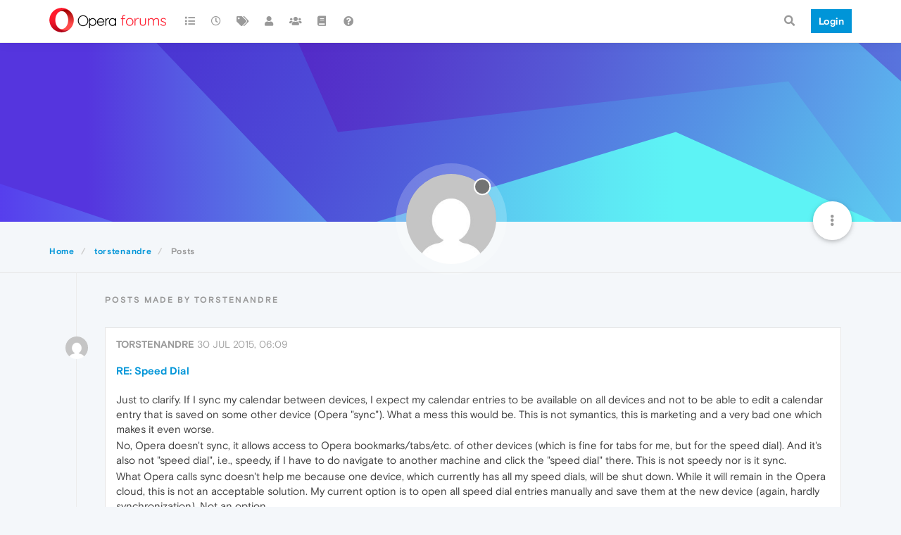

--- FILE ---
content_type: text/html; charset=utf-8
request_url: https://forums.opera.com/user/torstenandre/posts
body_size: 11806
content:
<!DOCTYPE html>
<html lang="en-GB" data-dir="ltr" style="direction: ltr; --panel-offset: 50px;"  >
<head>
	<title>Posts made by torstenandre | Opera forums</title>
	<meta name="viewport" content="width&#x3D;device-width, initial-scale&#x3D;1.0" />
	<meta name="content-type" content="text/html; charset=UTF-8" />
	<meta name="apple-mobile-web-app-capable" content="yes" />
	<meta name="mobile-web-app-capable" content="yes" />
	<meta property="og:site_name" content="Opera forums" />
	<meta name="msapplication-badge" content="frequency=30; polling-uri=https://forums.opera.com/sitemap.xml" />
	<meta name="theme-color" content="#ffffff" />
	<meta property="og:image" content="https://forums.opera.com/assets/uploads/system/og-image.png" />
	<meta property="og:image:url" content="https://forums.opera.com/assets/uploads/system/og-image.png" />
	<meta property="og:image:width" content="192" />
	<meta property="og:image:height" content="192" />
	<meta property="og:title" content="Opera forums" />
	<meta property="og:url" content="https://forums.opera.com/user/torstenandre/posts" />
	
	<link rel="stylesheet" type="text/css" href="/assets/client.css?v=fbknpfpme90" />
	<link rel="icon" type="image/x-icon" href="/assets/uploads/system/favicon.ico?v&#x3D;fbknpfpme90" />
	<link rel="manifest" href="/manifest.webmanifest" crossorigin="use-credentials" />
	<link rel="search" type="application/opensearchdescription+xml" title="Opera forums" href="/osd.xml" />
	<link rel="apple-touch-icon" href="/assets/uploads/system/touchicon-orig.png" />
	<link rel="icon" sizes="36x36" href="/assets/uploads/system/touchicon-36.png" />
	<link rel="icon" sizes="48x48" href="/assets/uploads/system/touchicon-48.png" />
	<link rel="icon" sizes="72x72" href="/assets/uploads/system/touchicon-72.png" />
	<link rel="icon" sizes="96x96" href="/assets/uploads/system/touchicon-96.png" />
	<link rel="icon" sizes="144x144" href="/assets/uploads/system/touchicon-144.png" />
	<link rel="icon" sizes="192x192" href="/assets/uploads/system/touchicon-192.png" />
	<link rel="prefetch" href="/assets/src/modules/composer.js?v&#x3D;fbknpfpme90" />
	<link rel="prefetch" href="/assets/src/modules/composer/uploads.js?v&#x3D;fbknpfpme90" />
	<link rel="prefetch" href="/assets/src/modules/composer/drafts.js?v&#x3D;fbknpfpme90" />
	<link rel="prefetch" href="/assets/src/modules/composer/tags.js?v&#x3D;fbknpfpme90" />
	<link rel="prefetch" href="/assets/src/modules/composer/categoryList.js?v&#x3D;fbknpfpme90" />
	<link rel="prefetch" href="/assets/src/modules/composer/resize.js?v&#x3D;fbknpfpme90" />
	<link rel="prefetch" href="/assets/src/modules/composer/autocomplete.js?v&#x3D;fbknpfpme90" />
	<link rel="prefetch" href="/assets/templates/composer.tpl?v&#x3D;fbknpfpme90" />
	<link rel="prefetch" href="/assets/language/en-GB/topic.json?v&#x3D;fbknpfpme90" />
	<link rel="prefetch" href="/assets/language/en-GB/modules.json?v&#x3D;fbknpfpme90" />
	<link rel="prefetch" href="/assets/language/en-GB/tags.json?v&#x3D;fbknpfpme90" />
	<link rel="prefetch stylesheet" href="/assets/plugins/nodebb-plugin-markdown/themes/default.min.css" />
	<link rel="prefetch" href="/assets/language/en-GB/markdown.json?v&#x3D;fbknpfpme90" />
	<link rel="prefetch" href="/assets/src/modules/highlight.js" />
	<link rel="stylesheet" href="https://forums.opera.com/assets/plugins/nodebb-plugin-emoji/emoji/styles.css?v&#x3D;fbknpfpme90" />
	

	<script>
		var config = JSON.parse('{"relative_path":"","upload_url":"/assets/uploads","asset_base_url":"/assets","assetBaseUrl":"/assets","siteTitle":"Opera forums","browserTitle":"Opera forums","titleLayout":"&#123;pageTitle&#125; | &#123;browserTitle&#125;","showSiteTitle":true,"maintenanceMode":false,"minimumTitleLength":4,"maximumTitleLength":255,"minimumPostLength":4,"maximumPostLength":4999,"minimumTagsPerTopic":0,"maximumTagsPerTopic":5,"minimumTagLength":3,"maximumTagLength":15,"undoTimeout":10000,"useOutgoingLinksPage":false,"allowGuestHandles":false,"allowTopicsThumbnail":false,"usePagination":false,"disableChat":false,"disableChatMessageEditing":false,"maximumChatMessageLength":1000,"socketioTransports":["polling","websocket"],"socketioOrigins":"https://forums.opera.com:*","websocketAddress":"","maxReconnectionAttempts":5,"reconnectionDelay":1500,"topicsPerPage":20,"postsPerPage":20,"maximumFileSize":2048,"theme:id":"nodebb-theme-opera","theme:src":"","defaultLang":"en-GB","userLang":"en-GB","loggedIn":false,"uid":-1,"cache-buster":"v=fbknpfpme90","topicPostSort":"oldest_to_newest","categoryTopicSort":"newest_to_oldest","csrf_token":false,"searchEnabled":true,"searchDefaultInQuick":"titles","bootswatchSkin":"","enablePostHistory":true,"timeagoCutoff":30,"timeagoCodes":["af","am","ar","az-short","az","be","bg","bs","ca","cs","cy","da","de-short","de","dv","el","en-short","en","es-short","es","et","eu","fa-short","fa","fi","fr-short","fr","gl","he","hr","hu","hy","id","is","it-short","it","ja","jv","ko","ky","lt","lv","mk","nl","no","pl","pt-br-short","pt-br","pt-short","pt","ro","rs","ru","rw","si","sk","sl","sq","sr","sv","th","tr-short","tr","uk","ur","uz","vi","zh-CN","zh-TW"],"cookies":{"enabled":false,"message":"[[global:cookies.message]]","dismiss":"[[global:cookies.accept]]","link":"[[global:cookies.learn_more]]","link_url":"https:&#x2F;&#x2F;www.cookiesandyou.com"},"thumbs":{"size":512},"iconBackgrounds":["#f44336","#e91e63","#9c27b0","#673ab7","#3f51b5","#2196f3","#009688","#1b5e20","#33691e","#827717","#e65100","#ff5722","#795548","#607d8b"],"emailPrompt":1,"useragent":{"isYaBrowser":false,"isAuthoritative":true,"isMobile":false,"isMobileNative":false,"isTablet":false,"isiPad":false,"isiPod":false,"isiPhone":false,"isiPhoneNative":false,"isAndroid":false,"isAndroidNative":false,"isBlackberry":false,"isOpera":false,"isIE":false,"isEdge":false,"isIECompatibilityMode":false,"isSafari":false,"isFirefox":false,"isWebkit":false,"isChrome":true,"isKonqueror":false,"isOmniWeb":false,"isSeaMonkey":false,"isFlock":false,"isAmaya":false,"isPhantomJS":false,"isEpiphany":false,"isDesktop":true,"isWindows":false,"isLinux":false,"isLinux64":false,"isMac":true,"isChromeOS":false,"isBada":false,"isSamsung":false,"isRaspberry":false,"isBot":false,"isCurl":false,"isAndroidTablet":false,"isWinJs":false,"isKindleFire":false,"isSilk":false,"isCaptive":false,"isSmartTV":false,"isUC":false,"isFacebook":false,"isAlamoFire":false,"isElectron":false,"silkAccelerated":false,"browser":"Chrome","version":"131.0.0.0","os":"OS X","platform":"Apple Mac","geoIp":{},"source":"Mozilla/5.0 (Macintosh; Intel Mac OS X 10_15_7) AppleWebKit/537.36 (KHTML, like Gecko) Chrome/131.0.0.0 Safari/537.36; ClaudeBot/1.0; +claudebot@anthropic.com)","isWechat":false},"acpLang":"en-GB","topicSearchEnabled":false,"hideSubCategories":false,"hideCategoryLastPost":false,"enableQuickReply":false,"composer-default":{},"markdown":{"highlight":1,"highlightLinesLanguageList":[""],"theme":"default.min.css","defaultHighlightLanguage":""},"opera":{"authValidateEmailURL":"https://auth.opera.com/account/edit-profile"},"google-analytics":{"id":"UA-4118503-39","displayFeatures":"off"},"emojiCustomFirst":false}');
		var app = {
			user: JSON.parse('{"uid":0,"username":"Guest","displayname":"Guest","userslug":"","fullname":"Guest","email":"","icon:text":"?","icon:bgColor":"#aaa","groupTitle":"","groupTitleArray":[],"status":"offline","reputation":0,"email:confirmed":false,"unreadData":{"":{},"new":{},"watched":{},"unreplied":{}},"isAdmin":false,"isGlobalMod":false,"isMod":false,"privileges":{"chat":false,"upload:post:image":false,"upload:post:file":false,"signature":false,"invite":false,"group:create":false,"search:content":false,"search:users":false,"search:tags":false,"view:users":true,"view:tags":true,"view:groups":true,"local:login":false,"ban":false,"mute":false,"view:users:info":false},"timeagoCode":"en","offline":true,"isEmailConfirmSent":false}')
		};
	</script>

	
	
</head>

<body class="page-user page-user-torstenandre page-user-posts page-status-200 theme-opera user-guest skin-noskin">
	<nav id="menu" class="slideout-menu hidden">
		<section class="menu-section" data-section="navigation">
	<ul class="menu-section-list"></ul>
</section>


	</nav>
	<nav id="chats-menu" class="slideout-menu hidden">
		
	</nav>

	<main id="panel" class="slideout-panel">
		<nav class="navbar navbar-default navbar-fixed-top header" id="header-menu" component="navbar">
			<div class="container">
							<div class="navbar-header">
				<button type="button" class="navbar-toggle pull-left" id="mobile-menu">
					<i class="fa fa-lg fa-fw fa-bars unread-count" data-content="0" data-unread-url="/unread"></i>
				</button>
				

				
				<div class="navbar-search visible-xs pull-right">
					<form action="/search" method="GET">
						<button type="button" class="btn btn-link"><i class="fa fa-lg fa-fw fa-search" title="Search"></i></button>
						<input autocomplete="off" type="text" class="form-control hidden" name="term" placeholder="Search"/>
						<button class="btn btn-primary hidden" type="submit"></button>
						<input type="text" class="hidden" name="in" value="titles" />
					</form>
					<div class="quick-search-container hidden">
						<div class="quick-search-results-container"></div>
					</div>
				</div>
				

				<a class="forum-logo-wrapper" href="/">
					<img alt="" class="forum-logo" src="/plugins/nodebb-theme-opera/static/logo@2x.png" />
				</a>

				<div component="navbar/title" class="visible-xs hidden">
					<span></span>
				</div>
			</div>

			<div id="nav-dropdown" class="hidden-xs">
				
				
				<ul id="logged-out-menu" class="nav navbar-nav navbar-right">
					<li class="login">
						<a class="operaLoginButton" href="/auth/opera?return_path=%2Fuser%2Ftorstenandre%2Fposts" data-base-href="/auth/opera" rel="nofollow" target="_top">
							<span class="btn btn-primary">Login</span>
						</a>
					</li>
				</ul>
				
				
				<ul class="nav navbar-nav navbar-right">
					<li>
						<form id="search-form" class="navbar-form clearfix hidden-xs" role="search" method="GET">
							<button id="search-button" type="button" class="btn btn-link"><i class="fa fa-search fa-fw" title="Search"></i></button>
							<div class="hidden" id="search-fields">
								<div class="form-group">
									<input autocomplete="off" type="text" class="form-control" placeholder="Search" name="query" value="">
									<a href="#"><i class="fa fa-gears fa-fw advanced-search-link"></i></a>
								</div>
								<button type="submit" class="btn btn-default hide">Search</button>
							</div>
						</form>
						<div id="quick-search-container" class="quick-search-container hidden">
							<div class="checkbox filter-category">
								<label>
									<input type="checkbox" checked><span class="name"></span>
								</label>
							</div>
							<div class="text-center loading-indicator"><i class="fa fa-spinner fa-spin"></i></div>
							<div class="quick-search-results-container"></div>
						</div>
					</li>
					<li class="visible-xs" id="search-menu">
						<a href="/search">
							<i class="fa fa-search fa-fw"></i> Search
						</a>
					</li>
				</ul>
				

				<ul class="nav navbar-nav navbar-right hidden-xs">
					<li>
						<a href="#" id="reconnect" class="hide" title="Looks like your connection to Opera forums was lost, please wait while we try to reconnect.">
							<i class="fa fa-check"></i>
						</a>
					</li>
				</ul>

				<ul id="main-nav" class="nav navbar-nav">
					
					
					<li class="">
						<a title="Categories" class="navigation-link "
						 href="&#x2F;categories" >
							
							<i class="fa fa-fw fa-list" data-content=""></i>
							
							
							<span class="visible-xs-inline">Categories</span>
							
							
						</a>
						
					</li>
					
					
					
					<li class="">
						<a title="Recent" class="navigation-link "
						 href="&#x2F;recent" >
							
							<i class="fa fa-fw fa-clock-o" data-content=""></i>
							
							
							<span class="visible-xs-inline">Recent</span>
							
							
						</a>
						
					</li>
					
					
					
					<li class="">
						<a title="Tags" class="navigation-link "
						 href="&#x2F;tags" >
							
							<i class="fa fa-fw fa-tags" data-content=""></i>
							
							
							<span class="visible-xs-inline">Tags</span>
							
							
						</a>
						
					</li>
					
					
					
					<li class="">
						<a title="Users" class="navigation-link "
						 href="&#x2F;users" >
							
							<i class="fa fa-fw fa-user" data-content=""></i>
							
							
							<span class="visible-xs-inline">Users</span>
							
							
						</a>
						
					</li>
					
					
					
					<li class="">
						<a title="Groups" class="navigation-link "
						 href="&#x2F;groups" >
							
							<i class="fa fa-fw fa-group" data-content=""></i>
							
							
							<span class="visible-xs-inline">Groups</span>
							
							
						</a>
						
					</li>
					
					
					
					<li class="">
						<a title="Rules" class="navigation-link "
						 href="&#x2F;rules" >
							
							<i class="fa fa-fw fa-book" data-content=""></i>
							
							
							<span class="visible-xs-inline">Rules</span>
							
							
						</a>
						
					</li>
					
					
					
					<li class="">
						<a title="Help" class="navigation-link "
						 href="&#x2F;help" >
							
							<i class="fa fa-fw fa-question-circle" data-content=""></i>
							
							
							<span class="visible-xs-inline">Help</span>
							
							
						</a>
						
					</li>
					
					
				</ul>

				
			</div>

			</div>
		</nav>

		
		<div class="container" id="download-opera">
			<div class="get-opera">
    <div class="get-opera-closer">
        <svg width="24px" height="24px" viewBox="0 0 30 30" version="1.1" xmlns="http://www.w3.org/2000/svg"
             xmlns:xlink="http://www.w3.org/1999/xlink">
            <circle id="oval" fill="#fff" cx="15" cy="15" r="9"></circle>
            <path d="M19.5146932,11 L11,19.5146932" id="line-1" stroke="#452eb7" stroke-width="2"></path>
            <path d="M19.5146932,19.5146932 L11,11" id="line-2" stroke="#452eb7" stroke-width="2"></path>
        </svg>
    </div>
    <p class="get-opera-title">
        <strong>Do more on the web, with a fast and secure browser!</strong>
    </p>
    <p class="get-opera-element">Download Opera browser with:</p>
    <ul class="get-opera-features-list">
        <li class="get-opera-features-list--adblocker">built-in ad blocker</li>
        <li class="get-opera-features-list--battery-saver">battery saver</li>
        <li class="get-opera-features-list--free-vpn">free VPN</li>
    </ul>
    <a class="get-opera-btn os-default"
       href="https://www.opera.com/computer"
       data-query-params="utm_campaign=forums_banner&amp;utm_medium=ip&amp;utm_source=forums_opera_com">Download
        Opera</a>
</div>

		</div>
		

		<div class="container" id="content">
		<noscript>
    <div class="alert alert-danger">
        <p>
            Your browser does not seem to support JavaScript. As a result, your viewing experience will be diminished, and you have been placed in <strong>read-only mode</strong>.
        </p>
        <p>
            Please download a browser that supports JavaScript, or enable it if it's disabled (i.e. NoScript).
        </p>
    </div>
</noscript>
		
<div class="account">
	
<ol class="breadcrumb" itemscope="itemscope" itemprop="breadcrumb" itemtype="http://schema.org/BreadcrumbList">
	
	<li itemscope="itemscope" itemprop="itemListElement" itemtype="http://schema.org/ListItem" >
		<meta itemprop="position" content="0" />
		<a href="/" itemprop="item">
			<span itemprop="name">
				Home
				
			</span>
		</a>
	</li>
	
	<li itemscope="itemscope" itemprop="itemListElement" itemtype="http://schema.org/ListItem" >
		<meta itemprop="position" content="1" />
		<a href="/user/torstenandre" itemprop="item">
			<span itemprop="name">
				torstenandre
				
			</span>
		</a>
	</li>
	
	<li component="breadcrumb/current" itemscope="itemscope" itemprop="itemListElement" itemtype="http://schema.org/ListItem" class="active">
		<meta itemprop="position" content="2" />
		
			<span itemprop="name">
				Posts
				
				
				
				
			</span>
		
	</li>
	
</ol>



<div data-widget-area="header">
	
</div>

<div class="cover" component="account/cover" style="background-image: url(/assets/images/cover-default.svg); background-position: 50% 50%;">
	<div class="avatar-wrapper" data-uid="100643">
		
		<img src="https://www.gravatar.com/avatar/fdb413047f9ed27fd457e5a90c6821a4?size=192&d=mm" class="avatar avatar-xl avatar-rounded" />
		
		<i component="user/status" class="fa fa-circle status offline" title="Offline"></i>

		
	</div>

	<div class="container">
		<div class="btn-group account-fab bottom-sheet">
	<button type="button" class="fab dropdown-toggle" data-toggle="dropdown" aria-haspopup="true" aria-expanded="false">
		<i class="fa fa-ellipsis-v"></i>
	</button>
	<ul class="dropdown-menu dropdown-menu-right">
		
		<li>
			<a href="/user/torstenandre" class="inline-block" id="profile">Profile</a>
		</li>
		

		
		
		
		
		
		

		<li role="separator" class="divider"></li>
		<li><a href="/user/torstenandre/following">Following <span class="badge badge-default pull-right formatted-number" title="0">0</span></a></li>
		<li><a href="/user/torstenandre/followers">Followers <span class="badge badge-default pull-right formatted-number" title="0">0</span></a></li>
		
		<li role="separator" class="divider"></li>
		<li><a href="/user/torstenandre/topics">Topics <span class="badge badge-default pull-right formatted-number" title="2">2</span></a></li>
		<li><a href="/user/torstenandre/posts">Posts <span class="badge badge-default pull-right formatted-number" title="4">4</span></a></li>
		
		<li><a href="/user/torstenandre/best">Best <span class="badge badge-default pull-right formatted-number" title="0">0</span></a></li>
		<li><a href="/user/torstenandre/controversial">Controversial <span class="badge badge-default pull-right formatted-number" title="0">0</span></a></li>
		
		<li><a href="/user/torstenandre/groups">Groups <span class="badge badge-default pull-right formatted-number" title="0">0</span></a></li>

		

		
	</ul>
</div>


		
	</div>
</div>


	<div class="absolute-hr"></div>
	<hr />

	<div class="row user-posts col-xs-12">
		<h1 class="section-title">Posts made by torstenandre</h1>

		

		<div class="topic">
			<ul component="posts" class="posts-list" data-nextstart="20">
	
	<li component="post" class="posts-list-item " data-pid="80722" data-uid="100643">
	<div class="post-body">
		<div class="post-info">
			<a href="/user/torstenandre"><img class="avatar user-img not-responsive avatar-md avatar-rounded" alt="torstenandre" title="torstenandre" data-uid="100643" loading="lazy" component="avatar/picture" src="https://www.gravatar.com/avatar/fdb413047f9ed27fd457e5a90c6821a4?size=192&d=mm" style="" /></a>

			<div class="post-author">
				<a href="/user/torstenandre">torstenandre</a>
				<span class="timeago" title="2015-07-30T06:09:42.000Z"></span>
			</div>
		</div>

		<a class="topic-title" href="/post/80722">
			RE: Speed Dial
		</a>

		<div component="post/content" class="content">
        <p dir="auto">Just to clarify. If I sync my calendar between devices, I expect my calendar entries to be available on all devices and not to be able to edit a calendar entry that is saved on some other device (Opera "sync"). What a mess this would be. This is not symantics, this is marketing and a very bad one which makes it even worse.</p>
<p dir="auto">No, Opera doesn't sync, it allows access to Opera bookmarks/tabs/etc. of other devices (which is fine for tabs for me, but for the speed dial). And it's also not "speed dial", i.e., speedy, if I have to do navigate to another machine and click the "speed dial" there. This is not speedy nor is it sync.</p>
<p dir="auto">What Opera calls sync doesn't help me because one device, which currently has all my speed dials, will be shut down. While it will remain in the Opera cloud, this is not an acceptable solution. My current option is to open all speed dial entries manually and save them at the new device (again, hardly synchronization). Not an option.</p>
<p dir="auto">I guess it's back to copying config directories from the file system again. If someone knows of another solution, I'd be glad if you share. Thanks.</p>

		</div>

	</div>
	<a class="topic-category" href="/category/22/synchronization">
				<span class="fa-stack fa-lg">
					<i style="color: #f2f2f2;" class="fa fa-circle fa-stack-2x"></i>
					<i style="color: #b03074" class="fa fa-cloud fa-stack-1x"></i>
				</span>
		<small>Synchronization</small>
	</a>
</li>

	
	<li component="post" class="posts-list-item " data-pid="80720" data-uid="100643">
	<div class="post-body">
		<div class="post-info">
			<a href="/user/torstenandre"><img class="avatar user-img not-responsive avatar-md avatar-rounded" alt="torstenandre" title="torstenandre" data-uid="100643" loading="lazy" component="avatar/picture" src="https://www.gravatar.com/avatar/fdb413047f9ed27fd457e5a90c6821a4?size=192&d=mm" style="" /></a>

			<div class="post-author">
				<a href="/user/torstenandre">torstenandre</a>
				<span class="timeago" title="2015-07-30T05:58:37.000Z"></span>
			</div>
		</div>

		<a class="topic-title" href="/post/80720">
			RE: Sync Search Engines + Speed Dials
		</a>

		<div component="post/content" class="content">
        <p dir="auto">Thanks for your reply. Saldy, kind of what I expected.</p>

		</div>

	</div>
	<a class="topic-category" href="/category/22/synchronization">
				<span class="fa-stack fa-lg">
					<i style="color: #f2f2f2;" class="fa fa-circle fa-stack-2x"></i>
					<i style="color: #b03074" class="fa fa-cloud fa-stack-1x"></i>
				</span>
		<small>Synchronization</small>
	</a>
</li>

	
	<li component="post" class="posts-list-item " data-pid="10999" data-uid="100643">
	<div class="post-body">
		<div class="post-info">
			<a href="/user/torstenandre"><img class="avatar user-img not-responsive avatar-md avatar-rounded" alt="torstenandre" title="torstenandre" data-uid="100643" loading="lazy" component="avatar/picture" src="https://www.gravatar.com/avatar/fdb413047f9ed27fd457e5a90c6821a4?size=192&d=mm" style="" /></a>

			<div class="post-author">
				<a href="/user/torstenandre">torstenandre</a>
				<span class="timeago" title="2015-07-29T05:55:20.000Z"></span>
			</div>
		</div>

		<a class="topic-title" href="/post/10999">
			Speed Dial
		</a>

		<div component="post/content" class="content">
        <p dir="auto">Hi,</p>
<p dir="auto">You claim that it is possible to sync speed dials across browsers. I don't see how this is possible and <a href="https://forums.opera.com/post/80607">neither does bertp</a>. Listing speed dials from other browsers is hardly syncing them. What I would like to have is to select speed dials from another Opera instance B on another machine and import them so that these speed dials show in Opera instance A as speed dials. Is this possible?</p>
<p dir="auto">I tried searching for any hints. But all I find is manuals for Opera 12... It seems with every step forward, you take two steps back.</p>
<p dir="auto">--Torsten</p>

		</div>

	</div>
	<a class="topic-category" href="/category/22/synchronization">
				<span class="fa-stack fa-lg">
					<i style="color: #f2f2f2;" class="fa fa-circle fa-stack-2x"></i>
					<i style="color: #b03074" class="fa fa-cloud fa-stack-1x"></i>
				</span>
		<small>Synchronization</small>
	</a>
</li>

	
	<li component="post" class="posts-list-item " data-pid="10998" data-uid="100643">
	<div class="post-body">
		<div class="post-info">
			<a href="/user/torstenandre"><img class="avatar user-img not-responsive avatar-md avatar-rounded" alt="torstenandre" title="torstenandre" data-uid="100643" loading="lazy" component="avatar/picture" src="https://www.gravatar.com/avatar/fdb413047f9ed27fd457e5a90c6821a4?size=192&d=mm" style="" /></a>

			<div class="post-author">
				<a href="/user/torstenandre">torstenandre</a>
				<span class="timeago" title="2015-07-29T05:43:00.000Z"></span>
			</div>
		</div>

		<a class="topic-title" href="/post/10998">
			Sync Search Engines + Speed Dials
		</a>

		<div component="post/content" class="content">
        <p dir="auto">Hi,</p>
<p dir="auto">It does not seem that Opera synchronizes search engines (to be entered in the URL bar) across browsers on desktop PCs, does it?</p>
<p dir="auto">According to <a href="http://www.opera.com/help/account#sync" target="_blank" rel="noopener noreferrer nofollow ugc">the help</a> settings should be synchronized among desktop clients. I run Opera 30 for Linux on both devices but the search engines are not synchronized. Is this currently not supported?</p>
<p dir="auto">--Torsten</p>

		</div>

	</div>
	<a class="topic-category" href="/category/22/synchronization">
				<span class="fa-stack fa-lg">
					<i style="color: #f2f2f2;" class="fa fa-circle fa-stack-2x"></i>
					<i style="color: #b03074" class="fa fa-cloud fa-stack-1x"></i>
				</span>
		<small>Synchronization</small>
	</a>
</li>

	
</ul>
<div component="posts/loading" class="loading-indicator text-center hidden">
	<i class="fa fa-refresh fa-spin"></i>
</div>

			
		</div>
	</div>
</div><script id="ajaxify-data" type="application/json">{"uid":100643,"username":"torstenandre","userslug":"torstenandre","email":"","email:confirmed":false,"joindate":1435029895000,"lastonline":1508828684731,"picture":"https://www.gravatar.com/avatar/fdb413047f9ed27fd457e5a90c6821a4?size=192&d=mm","icon:bgColor":"#673ab7","fullname":"","location":"","birthday":"","website":"","aboutme":"","signature":"","uploadedpicture":null,"profileviews":87,"reputation":0,"postcount":4,"topiccount":2,"lastposttime":1438236582000,"banned":false,"banned:expire":0,"status":"offline","flags":null,"followerCount":0,"followingCount":0,"cover:url":"/assets/images/cover-default.svg","cover:position":"50% 50%","groupTitle":null,"mutedUntil":0,"mutedReason":null,"displayname":"torstenandre","groupTitleArray":[],"icon:text":"T","joindateISO":"2015-06-23T03:24:55.000Z","lastonlineISO":"2017-10-24T07:04:44.731Z","banned_until":0,"banned_until_readable":"Not Banned","aboutmeParsed":"","age":0,"emailClass":"hide","moderationNote":"","isBlocked":false,"yourid":-1,"theirid":100643,"isTargetAdmin":false,"isAdmin":false,"isGlobalModerator":false,"isModerator":false,"isAdminOrGlobalModerator":false,"isAdminOrGlobalModeratorOrModerator":false,"isSelfOrAdminOrGlobalModerator":false,"canEdit":false,"canBan":false,"canMute":false,"canFlag":false,"canChangePassword":false,"isSelf":false,"isFollowing":false,"hasPrivateChat":0,"showHidden":false,"groups":[],"disableSignatures":false,"reputation:disabled":false,"downvote:disabled":false,"profile_links":[],"sso":[],"muted":false,"websiteLink":"http://","websiteName":"","username:disableEdit":1,"email:disableEdit":1,"blocksCount":0,"counts":{"posts":4,"best":0,"controversial":0,"topics":2,"groups":0,"following":0,"followers":0},"posts":[{"pid":80722,"tid":10999,"content":"<p dir=\"auto\">Just to clarify. If I sync my calendar between devices, I expect my calendar entries to be available on all devices and not to be able to edit a calendar entry that is saved on some other device (Opera \"sync\"). What a mess this would be. This is not symantics, this is marketing and a very bad one which makes it even worse.<\/p>\n<p dir=\"auto\">No, Opera doesn't sync, it allows access to Opera bookmarks/tabs/etc. of other devices (which is fine for tabs for me, but for the speed dial). And it's also not \"speed dial\", i.e., speedy, if I have to do navigate to another machine and click the \"speed dial\" there. This is not speedy nor is it sync.<\/p>\n<p dir=\"auto\">What Opera calls sync doesn't help me because one device, which currently has all my speed dials, will be shut down. While it will remain in the Opera cloud, this is not an acceptable solution. My current option is to open all speed dial entries manually and save them at the new device (again, hardly synchronization). Not an option.<\/p>\n<p dir=\"auto\">I guess it's back to copying config directories from the file system again. If someone knows of another solution, I'd be glad if you share. Thanks.<\/p>\n","uid":100643,"timestamp":1438236582000,"deleted":false,"upvotes":0,"downvotes":0,"replies":0,"votes":0,"timestampISO":"2015-07-30T06:09:42.000Z","user":{"uid":100643,"username":"torstenandre","userslug":"torstenandre","picture":"https://www.gravatar.com/avatar/fdb413047f9ed27fd457e5a90c6821a4?size=192&d=mm","status":"offline","displayname":"torstenandre","icon:text":"T","icon:bgColor":"#673ab7"},"topic":{"uid":100643,"tid":10999,"title":"Speed Dial","cid":22,"tags":[],"slug":"10999/speed-dial","deleted":0,"scheduled":false,"postcount":10,"mainPid":10999,"teaserPid":"81016","timestamp":1438149320000,"titleRaw":"Speed Dial","timestampISO":"2015-07-29T05:55:20.000Z"},"category":{"cid":22,"name":"Synchronization","icon":"fa-cloud","slug":"22/synchronization","parentCid":7,"bgColor":"#b03074","color":"#ffffff","backgroundImage":null,"imageClass":"cover"},"isMainPost":false},{"pid":80720,"tid":10998,"content":"<p dir=\"auto\">Thanks for your reply. Saldy, kind of what I expected.<\/p>\n","uid":100643,"timestamp":1438235917000,"deleted":false,"upvotes":0,"downvotes":0,"replies":0,"votes":0,"timestampISO":"2015-07-30T05:58:37.000Z","user":{"uid":100643,"username":"torstenandre","userslug":"torstenandre","picture":"https://www.gravatar.com/avatar/fdb413047f9ed27fd457e5a90c6821a4?size=192&d=mm","status":"offline","displayname":"torstenandre","icon:text":"T","icon:bgColor":"#673ab7"},"topic":{"uid":100643,"tid":10998,"title":"Sync Search Engines + Speed Dials","cid":22,"tags":[],"slug":"10998/sync-search-engines-speed-dials","deleted":0,"scheduled":false,"postcount":8,"mainPid":10998,"teaserPid":"87972","timestamp":1438148580000,"titleRaw":"Sync Search Engines + Speed Dials","timestampISO":"2015-07-29T05:43:00.000Z"},"category":{"cid":22,"name":"Synchronization","icon":"fa-cloud","slug":"22/synchronization","parentCid":7,"bgColor":"#b03074","color":"#ffffff","backgroundImage":null,"imageClass":"cover"},"isMainPost":false},{"pid":10999,"tid":10999,"content":"<p dir=\"auto\">Hi,<\/p>\n<p dir=\"auto\">You claim that it is possible to sync speed dials across browsers. I don't see how this is possible and <a href=\"https://forums.opera.com/post/80607\">neither does bertp<\/a>. Listing speed dials from other browsers is hardly syncing them. What I would like to have is to select speed dials from another Opera instance B on another machine and import them so that these speed dials show in Opera instance A as speed dials. Is this possible?<\/p>\n<p dir=\"auto\">I tried searching for any hints. But all I find is manuals for Opera 12... It seems with every step forward, you take two steps back.<\/p>\n<p dir=\"auto\">--Torsten<\/p>\n","uid":100643,"timestamp":1438149320000,"deleted":false,"upvotes":0,"downvotes":0,"replies":0,"votes":0,"timestampISO":"2015-07-29T05:55:20.000Z","user":{"uid":100643,"username":"torstenandre","userslug":"torstenandre","picture":"https://www.gravatar.com/avatar/fdb413047f9ed27fd457e5a90c6821a4?size=192&d=mm","status":"offline","displayname":"torstenandre","icon:text":"T","icon:bgColor":"#673ab7"},"topic":{"uid":100643,"tid":10999,"title":"Speed Dial","cid":22,"tags":[],"slug":"10999/speed-dial","deleted":0,"scheduled":false,"postcount":10,"mainPid":10999,"teaserPid":"81016","timestamp":1438149320000,"titleRaw":"Speed Dial","timestampISO":"2015-07-29T05:55:20.000Z"},"category":{"cid":22,"name":"Synchronization","icon":"fa-cloud","slug":"22/synchronization","parentCid":7,"bgColor":"#b03074","color":"#ffffff","backgroundImage":null,"imageClass":"cover"},"isMainPost":true},{"pid":10998,"tid":10998,"content":"<p dir=\"auto\">Hi,<\/p>\n<p dir=\"auto\">It does not seem that Opera synchronizes search engines (to be entered in the URL bar) across browsers on desktop PCs, does it?<\/p>\n<p dir=\"auto\">According to <a href=\"http://www.opera.com/help/account#sync\" target=\"_blank\" rel=\"noopener noreferrer nofollow ugc\">the help<\/a> settings should be synchronized among desktop clients. I run Opera 30 for Linux on both devices but the search engines are not synchronized. Is this currently not supported?<\/p>\n<p dir=\"auto\">--Torsten<\/p>\n","uid":100643,"timestamp":1438148580000,"deleted":false,"upvotes":0,"downvotes":0,"replies":0,"votes":0,"timestampISO":"2015-07-29T05:43:00.000Z","user":{"uid":100643,"username":"torstenandre","userslug":"torstenandre","picture":"https://www.gravatar.com/avatar/fdb413047f9ed27fd457e5a90c6821a4?size=192&d=mm","status":"offline","displayname":"torstenandre","icon:text":"T","icon:bgColor":"#673ab7"},"topic":{"uid":100643,"tid":10998,"title":"Sync Search Engines + Speed Dials","cid":22,"tags":[],"slug":"10998/sync-search-engines-speed-dials","deleted":0,"scheduled":false,"postcount":8,"mainPid":10998,"teaserPid":"87972","timestamp":1438148580000,"titleRaw":"Sync Search Engines + Speed Dials","timestampISO":"2015-07-29T05:43:00.000Z"},"category":{"cid":22,"name":"Synchronization","icon":"fa-cloud","slug":"22/synchronization","parentCid":7,"bgColor":"#b03074","color":"#ffffff","backgroundImage":null,"imageClass":"cover"},"isMainPost":true}],"nextStart":20,"pagination":{"prev":{"page":1,"active":false},"next":{"page":1,"active":false},"first":{"page":1,"active":true},"last":{"page":1,"active":false},"rel":[],"pages":[],"currentPage":1,"pageCount":1},"noItemsFoundKey":"[[user:has_no_posts]]","title":"[[pages:account/posts, torstenandre]]","breadcrumbs":[{"text":"[[global:home]]","url":"/"},{"text":"torstenandre","url":"/user/torstenandre"},{"text":"[[global:posts]]"}],"showSort":false,"sortOptions":[{"url":"/user/torstenandre/posts?sort=votes","name":"[[global:votes]]","selected":false},{"url":"/user/torstenandre/posts?sort=posts","name":"[[global:posts]]","selected":false},{"url":"/user/torstenandre/posts?sort=views","name":"[[global:views]]","selected":false},{"url":"/user/torstenandre/posts?sort=lastpost","name":"[[global:lastpost]]","selected":false},{"url":"/user/torstenandre/posts?sort=firstpost","name":"[[global:firstpost]]","selected":false}],"loggedIn":false,"relative_path":"","template":{"name":"account/posts","account/posts":true},"url":"/user/torstenandre/posts","bodyClass":"page-user page-user-torstenandre page-user-posts page-status-200 theme-opera user-guest","returnPath":"%2Fuser%2Ftorstenandre%2Fposts","_header":{"tags":{"meta":[{"name":"viewport","content":"width&#x3D;device-width, initial-scale&#x3D;1.0"},{"name":"content-type","content":"text/html; charset=UTF-8","noEscape":true},{"name":"apple-mobile-web-app-capable","content":"yes"},{"name":"mobile-web-app-capable","content":"yes"},{"property":"og:site_name","content":"Opera forums"},{"name":"msapplication-badge","content":"frequency=30; polling-uri=https://forums.opera.com/sitemap.xml","noEscape":true},{"name":"theme-color","content":"#ffffff"},{"property":"og:image","content":"https://forums.opera.com/assets/uploads/system/og-image.png","noEscape":true},{"property":"og:image:url","content":"https://forums.opera.com/assets/uploads/system/og-image.png","noEscape":true},{"property":"og:image:width","content":"192"},{"property":"og:image:height","content":"192"},{"content":"Opera forums","property":"og:title"},{"content":"https://forums.opera.com/user/torstenandre/posts","property":"og:url"}],"link":[{"rel":"icon","type":"image/x-icon","href":"/assets/uploads/system/favicon.ico?v&#x3D;fbknpfpme90"},{"rel":"manifest","href":"/manifest.webmanifest","crossorigin":"use-credentials"},{"rel":"search","type":"application/opensearchdescription+xml","title":"Opera forums","href":"/osd.xml"},{"rel":"apple-touch-icon","href":"/assets/uploads/system/touchicon-orig.png"},{"rel":"icon","sizes":"36x36","href":"/assets/uploads/system/touchicon-36.png"},{"rel":"icon","sizes":"48x48","href":"/assets/uploads/system/touchicon-48.png"},{"rel":"icon","sizes":"72x72","href":"/assets/uploads/system/touchicon-72.png"},{"rel":"icon","sizes":"96x96","href":"/assets/uploads/system/touchicon-96.png"},{"rel":"icon","sizes":"144x144","href":"/assets/uploads/system/touchicon-144.png"},{"rel":"icon","sizes":"192x192","href":"/assets/uploads/system/touchicon-192.png"},{"rel":"prefetch","href":"/assets/src/modules/composer.js?v&#x3D;fbknpfpme90"},{"rel":"prefetch","href":"/assets/src/modules/composer/uploads.js?v&#x3D;fbknpfpme90"},{"rel":"prefetch","href":"/assets/src/modules/composer/drafts.js?v&#x3D;fbknpfpme90"},{"rel":"prefetch","href":"/assets/src/modules/composer/tags.js?v&#x3D;fbknpfpme90"},{"rel":"prefetch","href":"/assets/src/modules/composer/categoryList.js?v&#x3D;fbknpfpme90"},{"rel":"prefetch","href":"/assets/src/modules/composer/resize.js?v&#x3D;fbknpfpme90"},{"rel":"prefetch","href":"/assets/src/modules/composer/autocomplete.js?v&#x3D;fbknpfpme90"},{"rel":"prefetch","href":"/assets/templates/composer.tpl?v&#x3D;fbknpfpme90"},{"rel":"prefetch","href":"/assets/language/en-GB/topic.json?v&#x3D;fbknpfpme90"},{"rel":"prefetch","href":"/assets/language/en-GB/modules.json?v&#x3D;fbknpfpme90"},{"rel":"prefetch","href":"/assets/language/en-GB/tags.json?v&#x3D;fbknpfpme90"},{"rel":"prefetch stylesheet","type":"","href":"/assets/plugins/nodebb-plugin-markdown/themes/default.min.css"},{"rel":"prefetch","href":"/assets/language/en-GB/markdown.json?v&#x3D;fbknpfpme90"},{"rel":"prefetch","href":"/assets/src/modules/highlight.js"},{"rel":"stylesheet","href":"https://forums.opera.com/assets/plugins/nodebb-plugin-emoji/emoji/styles.css?v&#x3D;fbknpfpme90"}]}},"widgets":{"header":[]}}</script>		</div><!-- /.container#content -->
	</main>
	

	<footer class="hf hf__footer">
  <div class="hf-wrapper hf__columns">
    <div>
      <input id="hf-downloads-switcher" class="hf__dd-switcher hf-hide" type="checkbox">
      <h2 class="hf__heading">
        <label class="hf__label" for="hf-downloads-switcher">Download Opera</label>
      </h2>
      <div class="hf__dd-content">
        <h3 class="hf__sub-heading"><a href="https://www.opera.com/computer">Computer browsers</a></h3>
        <ul class="hf__links">
          <li><a class="hf__link" href="https://www.opera.com/download?os=windows">Opera for Windows</a></li>
          <li><a class="hf__link" href="https://www.opera.com/download?os=mac">Opera for Mac</a></li>
          <li><a class="hf__link" href="https://www.opera.com/download?os=linux">Opera for Linux</a></li>
          <li><a class="hf__link" href="https://www.opera.com/computer/beta">Opera beta version</a></li>
          <li><a class="hf__link" href="https://www.opera.com/computer/portable">Opera USB</a></li>
        </ul>
        <h3 class="hf__sub-heading"><a href="https://www.opera.com/mobile">Mobile browsers</a></h3>
        <ul class="hf__links">
          <li><a class="hf__link" href="https://www.opera.com/mobile/operabrowser">Opera for Android</a></li>
          <li><a class="hf__link" href="https://www.opera.com/mobile/mini/android">Opera Mini</a></li>
          <li><a class="hf__link" href="https://www.opera.com/mobile/touch">Opera Touch</a></li>
          <li><a class="hf__link" href="https://www.opera.com/mobile/basic-phones">Opera for basic phones</a></li>
        </ul>
      </div>
    </div>

    <div>
      <input id="hf-services-switcher" class="hf__dd-switcher hf-hide" type="checkbox">
      <h2 class="hf__heading">
        <label class="hf__label" for="hf-services-switcher">Services</label>
      </h2>
      <div class="hf__dd-content">
        <ul class="hf__links">
          <li><a class="hf__link" href="https://addons.opera.com">Add-ons</a></li>
          <li><a class="hf__link" href="https://auth.opera.com">Opera account</a></li>
          <li><a class="hf__link" href="https://addons.opera.com/wallpapers">Wallpapers</a></li>
          <li><a class="hf__link" href="https://www.opera.com/ads">Opera Ads</a></li>
        </ul>
      </div>
    </div>

    <div>
      <input id="hf-help-switcher" class="hf__dd-switcher hf-hide" type="checkbox">
      <h2 class="hf__heading">
        <label class="hf__label" for="hf-help-switcher">Help</label>
      </h2>
      <div class="hf__dd-content">
        <ul class="hf__links">
          <li><a class="hf__link" href="https://www.opera.com/help">Help &amp; support</a></li>
          <li><a class="hf__link" href="https://blogs.opera.com">Opera blogs</a></li>
          <li><a class="hf__link" href="https://forums.opera.com">Opera forums</a></li>
          <li><a class="hf__link" href="https://dev.opera.com/">Dev.Opera</a></li>
        </ul>
      </div>
    </div>

    <div>
      <input id="hf-legal-switcher" class="hf__dd-switcher hf-hide" type="checkbox">
      <h2 class="hf__heading">
        <label class="hf__label" for="hf-legal-switcher">Legal</label>
      </h2>
      <div class="hf__dd-content">
        <ul class="hf__links">
          <li><a rel="nofollow" class="hf__link" href="https://security.opera.com">Security</a></li>
          <li><a rel="nofollow" class="hf__link" href="https://www.opera.com/privacy">Privacy</a></li>
          <li><a rel="nofollow" class="hf__link" href="https://www.opera.com/privacy/cookies">Cookies Policy</a></li>
          <li><a rel="nofollow" class="hf__link" href="https://www.opera.com/eula">EULA</a></li>
          <li><a rel="nofollow" class="hf__link" href="https://www.opera.com/terms">Terms of Service</a></li>
        </ul>
      </div>
    </div>

    <div>
      <input id="hf-company-switcher" class="hf__dd-switcher hf-hide" type="checkbox">
      <h2 class="hf__heading">
        <label class="hf__label" for="hf-company-switcher">Company</label>
      </h2>
      <div class="hf__dd-content">
        <ul class="hf__links">
          <li><a class="hf__link" href="https://www.opera.com/about">About Opera</a></li>
          <li><a class="hf__link" href="https://www.opera.com/newsroom">Press info</a></li>
          <li><a class="hf__link" href="https://jobs.opera.com/">Jobs</a></li>
          <li><a class="hf__link" href="https://investor.opera.com/">Investors</a></li>
          <li><a class="hf__link" href="https://www.opera.com/b2b">Become a partner</a></li>
          <li><a class="hf__link" href="https://www.opera.com/contact">Contact us</a></li>
        </ul>
      </div>
    </div>
  </div>
  <div class="hf-wrapper hf__bottom">

    <div class="hf__social-box">
      <h2 class="hf__headline hf-hide">Follow Opera</h2>
      <ul class="hf__social-icons">
        <li>
          <a href="https://www.facebook.com/Opera/" target="_blank" rel="noopener nofollow" title="Opera - Facebook">
            <img src="/plugins/nodebb-theme-opera/static/images/social-icons/fb.svg" alt="Opera - Facebook">
          </a>
        </li>
        <li>
          <a href="https://twitter.com/opera" target="_blank" rel="noopener nofollow" title="Opera - Twitter">
            <img src="/plugins/nodebb-theme-opera/static/images/social-icons/twitter.svg" alt="Opera - Twitter" >
          </a>
        </li>
        <li>
          <a href="https://www.youtube.com/opera" target="_blank" rel="noopener nofollow" title="Opera - YouTube">
            <img src="/plugins/nodebb-theme-opera/static/images/social-icons/youtube.svg" alt="Opera - YouTube" >
          </a>
        </li>
        <li>
          <a href="https://www.linkedin.com/company/opera-software" target="_blank" rel="noopener nofollow" title="Opera - LinkedIn">
            <img src="/plugins/nodebb-theme-opera/static/images/social-icons/linkedin.svg" alt="Opera - LinkedIn">
          </a>
        </li>
        <li>
          <a class="instagram" href="https://www.instagram.com/opera/" target="_blank" rel="noopener nofollow" title="Opera - Instagram">
            <img src="/plugins/nodebb-theme-opera/static/images/social-icons/instagram.svg" alt="Opera - Instagram">
          </a>
        </li>
      </ul>
    </div>
    <div class="hf__company-box">
      <p>&copy; Opera Software 1995-<span id="current-year"></span></p>
    </div>
  </div>
</footer>


	<div class="hide">
	<script>
	window.addEventListener('load', function () {
		define(config.relative_path + '/assets/templates/500.js', function () {
			function compiled(helpers, context, get, iter, helper) {
				return '<div class="alert alert-danger">\n\t<strong>Internal Error.</strong>\n\t<p>Oops! Looks like something went wrong!</p>\n\t<p>' + 
					helpers.__escape(get(context && context['path'])) + '</p>\n\t' + 
					(get(context && context['error']) ? '<p>' + helpers.__escape(get(context && context['error'])) + '</p>' : '') + '\n\n\t' + 
					(get(context && context['returnLink']) ? '\n\t<p>Press back to return to the previous page</p>\n\t' : '') + '\n</div>\n';
			}

			return compiled;
		});
	});
</script>
	</div>

	<script defer src="/assets/nodebb.min.js?v=fbknpfpme90"></script>



<script>
    if (document.readyState === 'loading') {
        document.addEventListener('DOMContentLoaded', prepareFooter);
    } else {
        prepareFooter();
    }

    function prepareFooter() {
        

        $(document).ready(function () {
            app.coldLoad();
        });
    }
</script>
</body>
</html>
